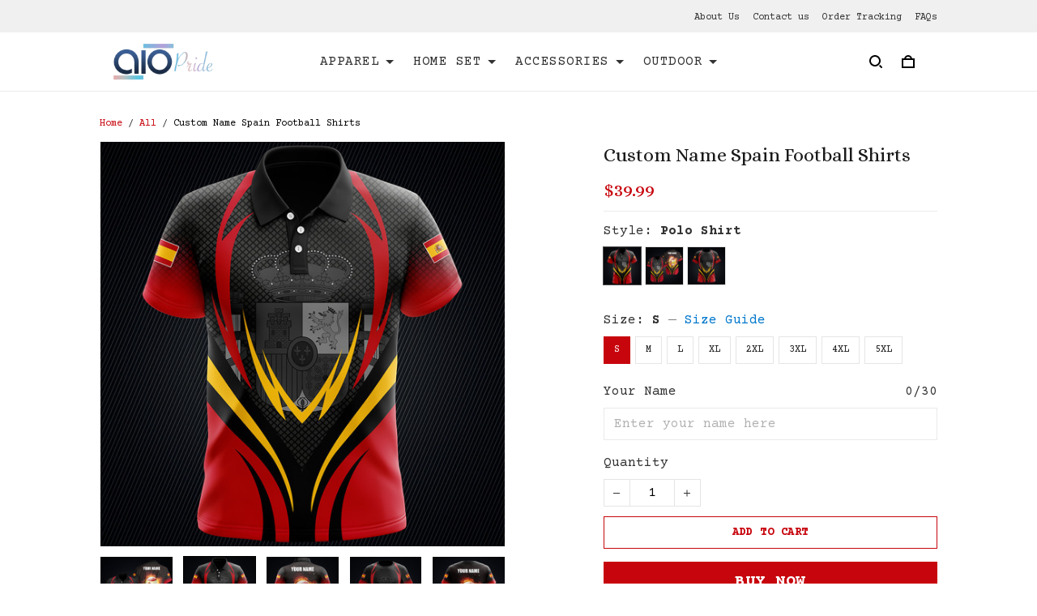

--- FILE ---
content_type: application/javascript
request_url: https://cdn.thesitebase.net/next/themes/3/160/36508/assets/BaseQuantity.js
body_size: 555
content:
import{u as s}from"./useShape.js";import{_ as V}from"./_plugin-vue_export-helper.js";const y={name:"Quantity",props:{layout:{type:String,default:"horizontal"},modelValue:{type:[String,Number],default:0},max:{type:Number,default:1/0},min:{type:Number,default:-1/0},disable:{type:Boolean,default:!1}},emits:["update:modelValue","input","blur"],setup(i,e){const a=Vue.toRef(i,"modelValue"),t=Vue.ref(0),o=n=>(n<i.min&&(n=i.min),n>i.max&&(n=i.max),n),d=n=>{const u=t.value+n;u>=i.min&&u<=i.max&&(e.emit("update:modelValue",u),e.emit("input",u))},l=n=>{let u=n.target.value;return typeof u=="string"&&(u===""||Number(u)<0)&&(u=1),u=o(Number(u)),u},r=n=>{t.value=l(n),e.emit("update:modelValue",t.value),e.emit("input",t.value)},m=n=>{t.value=l(n),e.emit("update:modelValue",t.value),e.emit("input",t.value),e.emit("blur",t.value)};return Vue.watch(a,n=>{t.value=n},{immediate:!0}),{internalValue:t,shape:s,changeQuantity:d,updateValue:l,inputValue:r,blurValue:m}}},b={class:"button-quantity"},c={key:0,class:"button-quantity__layout-horizontal flex"},f=["value","disabled","min","max"],v={class:"button-quantity__layout-horizontal__control flex flow-column"},_=["disabled"],N=["disabled"],x=["disabled"],E=["value","disabled","min","max"],g=["disabled"];function k(i,e,a,t,o,d){return Vue.openBlock(),Vue.createElementBlock("div",b,[a.layout==="horizontal"?(Vue.openBlock(),Vue.createElementBlock("div",c,[Vue.createElementVNode("input",{type:"number",value:t.internalValue,disabled:a.disable,min:a.min,max:a.max,onInput:e[0]||(e[0]=(...l)=>t.inputValue&&t.inputValue(...l)),onBlur:e[1]||(e[1]=(...l)=>t.blurValue&&t.blurValue(...l))},null,40,f),Vue.createElementVNode("div",v,[Vue.createElementVNode("div",{class:"button-quantity__layout-horizontal__control__increase flex align-center justify-center",disabled:a.disable,onClick:e[2]||(e[2]=l=>t.changeQuantity(1))},[...e[8]||(e[8]=[Vue.createElementVNode("i",{class:"chevron chevron-top"},null,-1)])],8,_),Vue.createElementVNode("div",{class:"button-quantity__layout-horizontal__control__decrease flex align-center justify-center",disabled:a.disable,onClick:e[3]||(e[3]=l=>t.changeQuantity(-1))},[...e[9]||(e[9]=[Vue.createElementVNode("i",{class:"chevron chevron-bottom"},null,-1)])],8,N)])])):Vue.createCommentVNode("",!0),a.layout==="vertical"?(Vue.openBlock(),Vue.createElementBlock("div",{key:1,class:Vue.normalizeClass(["button-quantity__layout-vertical flex",t.shape({isCut:!1})])},[Vue.createElementVNode("div",{class:"button-quantity__layout-vertical__decrease flex align-center justify-center",disabled:a.disable,onClick:e[4]||(e[4]=l=>t.changeQuantity(-1))},[...e[10]||(e[10]=[Vue.createElementVNode("i",{class:"minus"},null,-1)])],8,x),Vue.createElementVNode("input",{type:"number",value:t.internalValue,disabled:a.disable,min:a.min,max:a.max,onInput:e[5]||(e[5]=(...l)=>t.inputValue&&t.inputValue(...l)),onBlur:e[6]||(e[6]=(...l)=>t.blurValue&&t.blurValue(...l))},null,40,E),Vue.createElementVNode("div",{class:"button-quantity__layout-vertical__increase flex align-center justify-center",disabled:a.disable,onClick:e[7]||(e[7]=l=>t.changeQuantity(1))},[...e[11]||(e[11]=[Vue.createElementVNode("i",{class:"plus"},null,-1)])],8,g)],2)):Vue.createCommentVNode("",!0)])}const C=V(y,[["render",k]]);export{C as Q};
